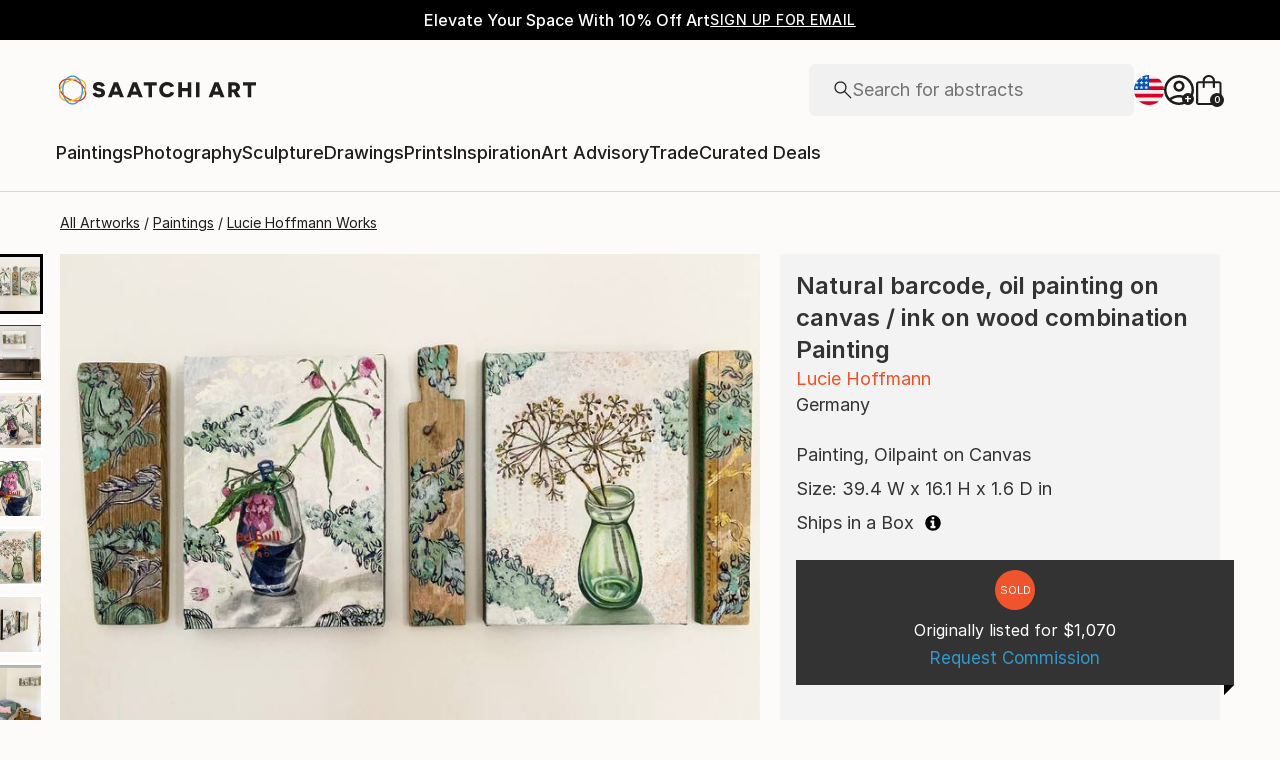

--- FILE ---
content_type: text/javascript
request_url: https://live.rezync.com/sync?c=16b6410431b6374e780104abb0443ca8&p=79a750742b8d3ede8e45b5efda09d7a6&k=saatchi-art-pixel-5906&custom1=8746881&custom2=artworks&custom3=P1-U666563-A8746881-T1&custom4=Natural%20barcode,%20oil%20painting%20on%20canvas%20/%20ink%20on%20wood%20combination&zmpID=saatchi-art
body_size: 2371
content:
(async function () {


var s = document.createElement('script'); s.text = '(function() { var SITEID=\'saatchi-art\';\n(function(b, t, r, a, i, n) {\n    b[\'bt\']=b[\'bt\'] || function() {\n        (b[\'_bt\']=b[\'_bt\']||[]).push(arguments);\n    },\n    i = t.createElement(r),\n    n = t.getElementsByTagName(r)[0];\n    i.async = 1;\n    i.src = a;\n    n.parentNode.insertBefore(i, n);\n})(\n    window,\n    document,\n    \'script\',\n 	\'https://cdn.boomtrain.com/p13n/\'+SITEID+\'/p13n.min.js\'\n);\nbt(\'initialize\', SITEID, {externalIds: {zync: \'4a7bc4e3-be79-423a-9b1b-b3d9b0263942:1769009736.2121105\'}});\n\nvar cust1 = \'8746881\'; //resourceid\nvar cust2 = \'artworks\';//resourctype\nvar cust3 = \'P1-U666563-A8746881-T1\';//sku\nvar cust4 = \'Natural barcode, oil painting on canvas / ink on wood combination\';//title\n\n  bt(\'track\',\'viewed\',{\n                                                   \'url\':window.location.href , \n                                                   \'id\':cust1, \n                                                   \'resource_id\':cust1, \n                                                   \'resourceType\':cust2, \n                                                   \'pageType\':cust2, \n                                                   \'sku\':cust3, \n                                                   \'title\':cust4\n  }); })();'; document.body.appendChild(s);



var rangeObj = document.createRange(); var documentFragment = rangeObj.createContextualFragment ('<!--START Lightbox Javascript-->\n<script type="text/javascript">\n(function () {\nwindow.setTimeout(function() {\nvar e = document.createElement(\'script\'); e.type = \'text/javascript\'; e.async = true;\ne.src = (\'https:\' == document.location.protocol ? \'https://\' : \'http://\') + \'www.lightboxcdn.com/vendor/5ea0fa90-3369-414d-a4c4-47d4a0826b7d/lightbox.js?mb=\' + (new Date().getTime());\nvar s = document.getElementsByTagName(\'script\')[0]; s.parentNode.insertBefore(e, s);\n}, 500);\n})();\n</script>\n<!--END Lightbox Javascript-->'); document.body.appendChild(documentFragment);







})();